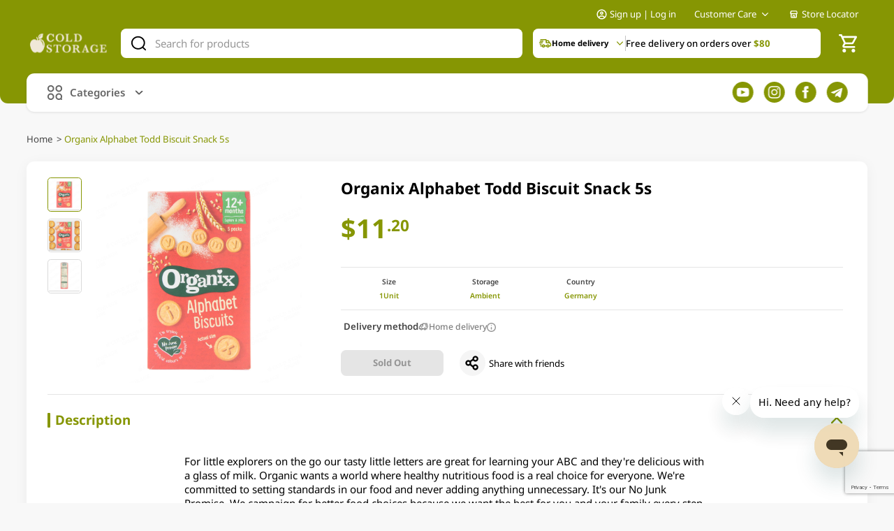

--- FILE ---
content_type: text/html; charset=utf-8
request_url: https://www.google.com/recaptcha/api2/anchor?ar=1&k=6Lc2BMMqAAAAAHCb0v1sJNO5lesaGtjruz7d1r1X&co=aHR0cHM6Ly9jb2xkc3RvcmFnZS5jb20uc2c6NDQz&hl=en&v=PoyoqOPhxBO7pBk68S4YbpHZ&size=invisible&anchor-ms=20000&execute-ms=30000&cb=y7aa1fmdsgdu
body_size: 48766
content:
<!DOCTYPE HTML><html dir="ltr" lang="en"><head><meta http-equiv="Content-Type" content="text/html; charset=UTF-8">
<meta http-equiv="X-UA-Compatible" content="IE=edge">
<title>reCAPTCHA</title>
<style type="text/css">
/* cyrillic-ext */
@font-face {
  font-family: 'Roboto';
  font-style: normal;
  font-weight: 400;
  font-stretch: 100%;
  src: url(//fonts.gstatic.com/s/roboto/v48/KFO7CnqEu92Fr1ME7kSn66aGLdTylUAMa3GUBHMdazTgWw.woff2) format('woff2');
  unicode-range: U+0460-052F, U+1C80-1C8A, U+20B4, U+2DE0-2DFF, U+A640-A69F, U+FE2E-FE2F;
}
/* cyrillic */
@font-face {
  font-family: 'Roboto';
  font-style: normal;
  font-weight: 400;
  font-stretch: 100%;
  src: url(//fonts.gstatic.com/s/roboto/v48/KFO7CnqEu92Fr1ME7kSn66aGLdTylUAMa3iUBHMdazTgWw.woff2) format('woff2');
  unicode-range: U+0301, U+0400-045F, U+0490-0491, U+04B0-04B1, U+2116;
}
/* greek-ext */
@font-face {
  font-family: 'Roboto';
  font-style: normal;
  font-weight: 400;
  font-stretch: 100%;
  src: url(//fonts.gstatic.com/s/roboto/v48/KFO7CnqEu92Fr1ME7kSn66aGLdTylUAMa3CUBHMdazTgWw.woff2) format('woff2');
  unicode-range: U+1F00-1FFF;
}
/* greek */
@font-face {
  font-family: 'Roboto';
  font-style: normal;
  font-weight: 400;
  font-stretch: 100%;
  src: url(//fonts.gstatic.com/s/roboto/v48/KFO7CnqEu92Fr1ME7kSn66aGLdTylUAMa3-UBHMdazTgWw.woff2) format('woff2');
  unicode-range: U+0370-0377, U+037A-037F, U+0384-038A, U+038C, U+038E-03A1, U+03A3-03FF;
}
/* math */
@font-face {
  font-family: 'Roboto';
  font-style: normal;
  font-weight: 400;
  font-stretch: 100%;
  src: url(//fonts.gstatic.com/s/roboto/v48/KFO7CnqEu92Fr1ME7kSn66aGLdTylUAMawCUBHMdazTgWw.woff2) format('woff2');
  unicode-range: U+0302-0303, U+0305, U+0307-0308, U+0310, U+0312, U+0315, U+031A, U+0326-0327, U+032C, U+032F-0330, U+0332-0333, U+0338, U+033A, U+0346, U+034D, U+0391-03A1, U+03A3-03A9, U+03B1-03C9, U+03D1, U+03D5-03D6, U+03F0-03F1, U+03F4-03F5, U+2016-2017, U+2034-2038, U+203C, U+2040, U+2043, U+2047, U+2050, U+2057, U+205F, U+2070-2071, U+2074-208E, U+2090-209C, U+20D0-20DC, U+20E1, U+20E5-20EF, U+2100-2112, U+2114-2115, U+2117-2121, U+2123-214F, U+2190, U+2192, U+2194-21AE, U+21B0-21E5, U+21F1-21F2, U+21F4-2211, U+2213-2214, U+2216-22FF, U+2308-230B, U+2310, U+2319, U+231C-2321, U+2336-237A, U+237C, U+2395, U+239B-23B7, U+23D0, U+23DC-23E1, U+2474-2475, U+25AF, U+25B3, U+25B7, U+25BD, U+25C1, U+25CA, U+25CC, U+25FB, U+266D-266F, U+27C0-27FF, U+2900-2AFF, U+2B0E-2B11, U+2B30-2B4C, U+2BFE, U+3030, U+FF5B, U+FF5D, U+1D400-1D7FF, U+1EE00-1EEFF;
}
/* symbols */
@font-face {
  font-family: 'Roboto';
  font-style: normal;
  font-weight: 400;
  font-stretch: 100%;
  src: url(//fonts.gstatic.com/s/roboto/v48/KFO7CnqEu92Fr1ME7kSn66aGLdTylUAMaxKUBHMdazTgWw.woff2) format('woff2');
  unicode-range: U+0001-000C, U+000E-001F, U+007F-009F, U+20DD-20E0, U+20E2-20E4, U+2150-218F, U+2190, U+2192, U+2194-2199, U+21AF, U+21E6-21F0, U+21F3, U+2218-2219, U+2299, U+22C4-22C6, U+2300-243F, U+2440-244A, U+2460-24FF, U+25A0-27BF, U+2800-28FF, U+2921-2922, U+2981, U+29BF, U+29EB, U+2B00-2BFF, U+4DC0-4DFF, U+FFF9-FFFB, U+10140-1018E, U+10190-1019C, U+101A0, U+101D0-101FD, U+102E0-102FB, U+10E60-10E7E, U+1D2C0-1D2D3, U+1D2E0-1D37F, U+1F000-1F0FF, U+1F100-1F1AD, U+1F1E6-1F1FF, U+1F30D-1F30F, U+1F315, U+1F31C, U+1F31E, U+1F320-1F32C, U+1F336, U+1F378, U+1F37D, U+1F382, U+1F393-1F39F, U+1F3A7-1F3A8, U+1F3AC-1F3AF, U+1F3C2, U+1F3C4-1F3C6, U+1F3CA-1F3CE, U+1F3D4-1F3E0, U+1F3ED, U+1F3F1-1F3F3, U+1F3F5-1F3F7, U+1F408, U+1F415, U+1F41F, U+1F426, U+1F43F, U+1F441-1F442, U+1F444, U+1F446-1F449, U+1F44C-1F44E, U+1F453, U+1F46A, U+1F47D, U+1F4A3, U+1F4B0, U+1F4B3, U+1F4B9, U+1F4BB, U+1F4BF, U+1F4C8-1F4CB, U+1F4D6, U+1F4DA, U+1F4DF, U+1F4E3-1F4E6, U+1F4EA-1F4ED, U+1F4F7, U+1F4F9-1F4FB, U+1F4FD-1F4FE, U+1F503, U+1F507-1F50B, U+1F50D, U+1F512-1F513, U+1F53E-1F54A, U+1F54F-1F5FA, U+1F610, U+1F650-1F67F, U+1F687, U+1F68D, U+1F691, U+1F694, U+1F698, U+1F6AD, U+1F6B2, U+1F6B9-1F6BA, U+1F6BC, U+1F6C6-1F6CF, U+1F6D3-1F6D7, U+1F6E0-1F6EA, U+1F6F0-1F6F3, U+1F6F7-1F6FC, U+1F700-1F7FF, U+1F800-1F80B, U+1F810-1F847, U+1F850-1F859, U+1F860-1F887, U+1F890-1F8AD, U+1F8B0-1F8BB, U+1F8C0-1F8C1, U+1F900-1F90B, U+1F93B, U+1F946, U+1F984, U+1F996, U+1F9E9, U+1FA00-1FA6F, U+1FA70-1FA7C, U+1FA80-1FA89, U+1FA8F-1FAC6, U+1FACE-1FADC, U+1FADF-1FAE9, U+1FAF0-1FAF8, U+1FB00-1FBFF;
}
/* vietnamese */
@font-face {
  font-family: 'Roboto';
  font-style: normal;
  font-weight: 400;
  font-stretch: 100%;
  src: url(//fonts.gstatic.com/s/roboto/v48/KFO7CnqEu92Fr1ME7kSn66aGLdTylUAMa3OUBHMdazTgWw.woff2) format('woff2');
  unicode-range: U+0102-0103, U+0110-0111, U+0128-0129, U+0168-0169, U+01A0-01A1, U+01AF-01B0, U+0300-0301, U+0303-0304, U+0308-0309, U+0323, U+0329, U+1EA0-1EF9, U+20AB;
}
/* latin-ext */
@font-face {
  font-family: 'Roboto';
  font-style: normal;
  font-weight: 400;
  font-stretch: 100%;
  src: url(//fonts.gstatic.com/s/roboto/v48/KFO7CnqEu92Fr1ME7kSn66aGLdTylUAMa3KUBHMdazTgWw.woff2) format('woff2');
  unicode-range: U+0100-02BA, U+02BD-02C5, U+02C7-02CC, U+02CE-02D7, U+02DD-02FF, U+0304, U+0308, U+0329, U+1D00-1DBF, U+1E00-1E9F, U+1EF2-1EFF, U+2020, U+20A0-20AB, U+20AD-20C0, U+2113, U+2C60-2C7F, U+A720-A7FF;
}
/* latin */
@font-face {
  font-family: 'Roboto';
  font-style: normal;
  font-weight: 400;
  font-stretch: 100%;
  src: url(//fonts.gstatic.com/s/roboto/v48/KFO7CnqEu92Fr1ME7kSn66aGLdTylUAMa3yUBHMdazQ.woff2) format('woff2');
  unicode-range: U+0000-00FF, U+0131, U+0152-0153, U+02BB-02BC, U+02C6, U+02DA, U+02DC, U+0304, U+0308, U+0329, U+2000-206F, U+20AC, U+2122, U+2191, U+2193, U+2212, U+2215, U+FEFF, U+FFFD;
}
/* cyrillic-ext */
@font-face {
  font-family: 'Roboto';
  font-style: normal;
  font-weight: 500;
  font-stretch: 100%;
  src: url(//fonts.gstatic.com/s/roboto/v48/KFO7CnqEu92Fr1ME7kSn66aGLdTylUAMa3GUBHMdazTgWw.woff2) format('woff2');
  unicode-range: U+0460-052F, U+1C80-1C8A, U+20B4, U+2DE0-2DFF, U+A640-A69F, U+FE2E-FE2F;
}
/* cyrillic */
@font-face {
  font-family: 'Roboto';
  font-style: normal;
  font-weight: 500;
  font-stretch: 100%;
  src: url(//fonts.gstatic.com/s/roboto/v48/KFO7CnqEu92Fr1ME7kSn66aGLdTylUAMa3iUBHMdazTgWw.woff2) format('woff2');
  unicode-range: U+0301, U+0400-045F, U+0490-0491, U+04B0-04B1, U+2116;
}
/* greek-ext */
@font-face {
  font-family: 'Roboto';
  font-style: normal;
  font-weight: 500;
  font-stretch: 100%;
  src: url(//fonts.gstatic.com/s/roboto/v48/KFO7CnqEu92Fr1ME7kSn66aGLdTylUAMa3CUBHMdazTgWw.woff2) format('woff2');
  unicode-range: U+1F00-1FFF;
}
/* greek */
@font-face {
  font-family: 'Roboto';
  font-style: normal;
  font-weight: 500;
  font-stretch: 100%;
  src: url(//fonts.gstatic.com/s/roboto/v48/KFO7CnqEu92Fr1ME7kSn66aGLdTylUAMa3-UBHMdazTgWw.woff2) format('woff2');
  unicode-range: U+0370-0377, U+037A-037F, U+0384-038A, U+038C, U+038E-03A1, U+03A3-03FF;
}
/* math */
@font-face {
  font-family: 'Roboto';
  font-style: normal;
  font-weight: 500;
  font-stretch: 100%;
  src: url(//fonts.gstatic.com/s/roboto/v48/KFO7CnqEu92Fr1ME7kSn66aGLdTylUAMawCUBHMdazTgWw.woff2) format('woff2');
  unicode-range: U+0302-0303, U+0305, U+0307-0308, U+0310, U+0312, U+0315, U+031A, U+0326-0327, U+032C, U+032F-0330, U+0332-0333, U+0338, U+033A, U+0346, U+034D, U+0391-03A1, U+03A3-03A9, U+03B1-03C9, U+03D1, U+03D5-03D6, U+03F0-03F1, U+03F4-03F5, U+2016-2017, U+2034-2038, U+203C, U+2040, U+2043, U+2047, U+2050, U+2057, U+205F, U+2070-2071, U+2074-208E, U+2090-209C, U+20D0-20DC, U+20E1, U+20E5-20EF, U+2100-2112, U+2114-2115, U+2117-2121, U+2123-214F, U+2190, U+2192, U+2194-21AE, U+21B0-21E5, U+21F1-21F2, U+21F4-2211, U+2213-2214, U+2216-22FF, U+2308-230B, U+2310, U+2319, U+231C-2321, U+2336-237A, U+237C, U+2395, U+239B-23B7, U+23D0, U+23DC-23E1, U+2474-2475, U+25AF, U+25B3, U+25B7, U+25BD, U+25C1, U+25CA, U+25CC, U+25FB, U+266D-266F, U+27C0-27FF, U+2900-2AFF, U+2B0E-2B11, U+2B30-2B4C, U+2BFE, U+3030, U+FF5B, U+FF5D, U+1D400-1D7FF, U+1EE00-1EEFF;
}
/* symbols */
@font-face {
  font-family: 'Roboto';
  font-style: normal;
  font-weight: 500;
  font-stretch: 100%;
  src: url(//fonts.gstatic.com/s/roboto/v48/KFO7CnqEu92Fr1ME7kSn66aGLdTylUAMaxKUBHMdazTgWw.woff2) format('woff2');
  unicode-range: U+0001-000C, U+000E-001F, U+007F-009F, U+20DD-20E0, U+20E2-20E4, U+2150-218F, U+2190, U+2192, U+2194-2199, U+21AF, U+21E6-21F0, U+21F3, U+2218-2219, U+2299, U+22C4-22C6, U+2300-243F, U+2440-244A, U+2460-24FF, U+25A0-27BF, U+2800-28FF, U+2921-2922, U+2981, U+29BF, U+29EB, U+2B00-2BFF, U+4DC0-4DFF, U+FFF9-FFFB, U+10140-1018E, U+10190-1019C, U+101A0, U+101D0-101FD, U+102E0-102FB, U+10E60-10E7E, U+1D2C0-1D2D3, U+1D2E0-1D37F, U+1F000-1F0FF, U+1F100-1F1AD, U+1F1E6-1F1FF, U+1F30D-1F30F, U+1F315, U+1F31C, U+1F31E, U+1F320-1F32C, U+1F336, U+1F378, U+1F37D, U+1F382, U+1F393-1F39F, U+1F3A7-1F3A8, U+1F3AC-1F3AF, U+1F3C2, U+1F3C4-1F3C6, U+1F3CA-1F3CE, U+1F3D4-1F3E0, U+1F3ED, U+1F3F1-1F3F3, U+1F3F5-1F3F7, U+1F408, U+1F415, U+1F41F, U+1F426, U+1F43F, U+1F441-1F442, U+1F444, U+1F446-1F449, U+1F44C-1F44E, U+1F453, U+1F46A, U+1F47D, U+1F4A3, U+1F4B0, U+1F4B3, U+1F4B9, U+1F4BB, U+1F4BF, U+1F4C8-1F4CB, U+1F4D6, U+1F4DA, U+1F4DF, U+1F4E3-1F4E6, U+1F4EA-1F4ED, U+1F4F7, U+1F4F9-1F4FB, U+1F4FD-1F4FE, U+1F503, U+1F507-1F50B, U+1F50D, U+1F512-1F513, U+1F53E-1F54A, U+1F54F-1F5FA, U+1F610, U+1F650-1F67F, U+1F687, U+1F68D, U+1F691, U+1F694, U+1F698, U+1F6AD, U+1F6B2, U+1F6B9-1F6BA, U+1F6BC, U+1F6C6-1F6CF, U+1F6D3-1F6D7, U+1F6E0-1F6EA, U+1F6F0-1F6F3, U+1F6F7-1F6FC, U+1F700-1F7FF, U+1F800-1F80B, U+1F810-1F847, U+1F850-1F859, U+1F860-1F887, U+1F890-1F8AD, U+1F8B0-1F8BB, U+1F8C0-1F8C1, U+1F900-1F90B, U+1F93B, U+1F946, U+1F984, U+1F996, U+1F9E9, U+1FA00-1FA6F, U+1FA70-1FA7C, U+1FA80-1FA89, U+1FA8F-1FAC6, U+1FACE-1FADC, U+1FADF-1FAE9, U+1FAF0-1FAF8, U+1FB00-1FBFF;
}
/* vietnamese */
@font-face {
  font-family: 'Roboto';
  font-style: normal;
  font-weight: 500;
  font-stretch: 100%;
  src: url(//fonts.gstatic.com/s/roboto/v48/KFO7CnqEu92Fr1ME7kSn66aGLdTylUAMa3OUBHMdazTgWw.woff2) format('woff2');
  unicode-range: U+0102-0103, U+0110-0111, U+0128-0129, U+0168-0169, U+01A0-01A1, U+01AF-01B0, U+0300-0301, U+0303-0304, U+0308-0309, U+0323, U+0329, U+1EA0-1EF9, U+20AB;
}
/* latin-ext */
@font-face {
  font-family: 'Roboto';
  font-style: normal;
  font-weight: 500;
  font-stretch: 100%;
  src: url(//fonts.gstatic.com/s/roboto/v48/KFO7CnqEu92Fr1ME7kSn66aGLdTylUAMa3KUBHMdazTgWw.woff2) format('woff2');
  unicode-range: U+0100-02BA, U+02BD-02C5, U+02C7-02CC, U+02CE-02D7, U+02DD-02FF, U+0304, U+0308, U+0329, U+1D00-1DBF, U+1E00-1E9F, U+1EF2-1EFF, U+2020, U+20A0-20AB, U+20AD-20C0, U+2113, U+2C60-2C7F, U+A720-A7FF;
}
/* latin */
@font-face {
  font-family: 'Roboto';
  font-style: normal;
  font-weight: 500;
  font-stretch: 100%;
  src: url(//fonts.gstatic.com/s/roboto/v48/KFO7CnqEu92Fr1ME7kSn66aGLdTylUAMa3yUBHMdazQ.woff2) format('woff2');
  unicode-range: U+0000-00FF, U+0131, U+0152-0153, U+02BB-02BC, U+02C6, U+02DA, U+02DC, U+0304, U+0308, U+0329, U+2000-206F, U+20AC, U+2122, U+2191, U+2193, U+2212, U+2215, U+FEFF, U+FFFD;
}
/* cyrillic-ext */
@font-face {
  font-family: 'Roboto';
  font-style: normal;
  font-weight: 900;
  font-stretch: 100%;
  src: url(//fonts.gstatic.com/s/roboto/v48/KFO7CnqEu92Fr1ME7kSn66aGLdTylUAMa3GUBHMdazTgWw.woff2) format('woff2');
  unicode-range: U+0460-052F, U+1C80-1C8A, U+20B4, U+2DE0-2DFF, U+A640-A69F, U+FE2E-FE2F;
}
/* cyrillic */
@font-face {
  font-family: 'Roboto';
  font-style: normal;
  font-weight: 900;
  font-stretch: 100%;
  src: url(//fonts.gstatic.com/s/roboto/v48/KFO7CnqEu92Fr1ME7kSn66aGLdTylUAMa3iUBHMdazTgWw.woff2) format('woff2');
  unicode-range: U+0301, U+0400-045F, U+0490-0491, U+04B0-04B1, U+2116;
}
/* greek-ext */
@font-face {
  font-family: 'Roboto';
  font-style: normal;
  font-weight: 900;
  font-stretch: 100%;
  src: url(//fonts.gstatic.com/s/roboto/v48/KFO7CnqEu92Fr1ME7kSn66aGLdTylUAMa3CUBHMdazTgWw.woff2) format('woff2');
  unicode-range: U+1F00-1FFF;
}
/* greek */
@font-face {
  font-family: 'Roboto';
  font-style: normal;
  font-weight: 900;
  font-stretch: 100%;
  src: url(//fonts.gstatic.com/s/roboto/v48/KFO7CnqEu92Fr1ME7kSn66aGLdTylUAMa3-UBHMdazTgWw.woff2) format('woff2');
  unicode-range: U+0370-0377, U+037A-037F, U+0384-038A, U+038C, U+038E-03A1, U+03A3-03FF;
}
/* math */
@font-face {
  font-family: 'Roboto';
  font-style: normal;
  font-weight: 900;
  font-stretch: 100%;
  src: url(//fonts.gstatic.com/s/roboto/v48/KFO7CnqEu92Fr1ME7kSn66aGLdTylUAMawCUBHMdazTgWw.woff2) format('woff2');
  unicode-range: U+0302-0303, U+0305, U+0307-0308, U+0310, U+0312, U+0315, U+031A, U+0326-0327, U+032C, U+032F-0330, U+0332-0333, U+0338, U+033A, U+0346, U+034D, U+0391-03A1, U+03A3-03A9, U+03B1-03C9, U+03D1, U+03D5-03D6, U+03F0-03F1, U+03F4-03F5, U+2016-2017, U+2034-2038, U+203C, U+2040, U+2043, U+2047, U+2050, U+2057, U+205F, U+2070-2071, U+2074-208E, U+2090-209C, U+20D0-20DC, U+20E1, U+20E5-20EF, U+2100-2112, U+2114-2115, U+2117-2121, U+2123-214F, U+2190, U+2192, U+2194-21AE, U+21B0-21E5, U+21F1-21F2, U+21F4-2211, U+2213-2214, U+2216-22FF, U+2308-230B, U+2310, U+2319, U+231C-2321, U+2336-237A, U+237C, U+2395, U+239B-23B7, U+23D0, U+23DC-23E1, U+2474-2475, U+25AF, U+25B3, U+25B7, U+25BD, U+25C1, U+25CA, U+25CC, U+25FB, U+266D-266F, U+27C0-27FF, U+2900-2AFF, U+2B0E-2B11, U+2B30-2B4C, U+2BFE, U+3030, U+FF5B, U+FF5D, U+1D400-1D7FF, U+1EE00-1EEFF;
}
/* symbols */
@font-face {
  font-family: 'Roboto';
  font-style: normal;
  font-weight: 900;
  font-stretch: 100%;
  src: url(//fonts.gstatic.com/s/roboto/v48/KFO7CnqEu92Fr1ME7kSn66aGLdTylUAMaxKUBHMdazTgWw.woff2) format('woff2');
  unicode-range: U+0001-000C, U+000E-001F, U+007F-009F, U+20DD-20E0, U+20E2-20E4, U+2150-218F, U+2190, U+2192, U+2194-2199, U+21AF, U+21E6-21F0, U+21F3, U+2218-2219, U+2299, U+22C4-22C6, U+2300-243F, U+2440-244A, U+2460-24FF, U+25A0-27BF, U+2800-28FF, U+2921-2922, U+2981, U+29BF, U+29EB, U+2B00-2BFF, U+4DC0-4DFF, U+FFF9-FFFB, U+10140-1018E, U+10190-1019C, U+101A0, U+101D0-101FD, U+102E0-102FB, U+10E60-10E7E, U+1D2C0-1D2D3, U+1D2E0-1D37F, U+1F000-1F0FF, U+1F100-1F1AD, U+1F1E6-1F1FF, U+1F30D-1F30F, U+1F315, U+1F31C, U+1F31E, U+1F320-1F32C, U+1F336, U+1F378, U+1F37D, U+1F382, U+1F393-1F39F, U+1F3A7-1F3A8, U+1F3AC-1F3AF, U+1F3C2, U+1F3C4-1F3C6, U+1F3CA-1F3CE, U+1F3D4-1F3E0, U+1F3ED, U+1F3F1-1F3F3, U+1F3F5-1F3F7, U+1F408, U+1F415, U+1F41F, U+1F426, U+1F43F, U+1F441-1F442, U+1F444, U+1F446-1F449, U+1F44C-1F44E, U+1F453, U+1F46A, U+1F47D, U+1F4A3, U+1F4B0, U+1F4B3, U+1F4B9, U+1F4BB, U+1F4BF, U+1F4C8-1F4CB, U+1F4D6, U+1F4DA, U+1F4DF, U+1F4E3-1F4E6, U+1F4EA-1F4ED, U+1F4F7, U+1F4F9-1F4FB, U+1F4FD-1F4FE, U+1F503, U+1F507-1F50B, U+1F50D, U+1F512-1F513, U+1F53E-1F54A, U+1F54F-1F5FA, U+1F610, U+1F650-1F67F, U+1F687, U+1F68D, U+1F691, U+1F694, U+1F698, U+1F6AD, U+1F6B2, U+1F6B9-1F6BA, U+1F6BC, U+1F6C6-1F6CF, U+1F6D3-1F6D7, U+1F6E0-1F6EA, U+1F6F0-1F6F3, U+1F6F7-1F6FC, U+1F700-1F7FF, U+1F800-1F80B, U+1F810-1F847, U+1F850-1F859, U+1F860-1F887, U+1F890-1F8AD, U+1F8B0-1F8BB, U+1F8C0-1F8C1, U+1F900-1F90B, U+1F93B, U+1F946, U+1F984, U+1F996, U+1F9E9, U+1FA00-1FA6F, U+1FA70-1FA7C, U+1FA80-1FA89, U+1FA8F-1FAC6, U+1FACE-1FADC, U+1FADF-1FAE9, U+1FAF0-1FAF8, U+1FB00-1FBFF;
}
/* vietnamese */
@font-face {
  font-family: 'Roboto';
  font-style: normal;
  font-weight: 900;
  font-stretch: 100%;
  src: url(//fonts.gstatic.com/s/roboto/v48/KFO7CnqEu92Fr1ME7kSn66aGLdTylUAMa3OUBHMdazTgWw.woff2) format('woff2');
  unicode-range: U+0102-0103, U+0110-0111, U+0128-0129, U+0168-0169, U+01A0-01A1, U+01AF-01B0, U+0300-0301, U+0303-0304, U+0308-0309, U+0323, U+0329, U+1EA0-1EF9, U+20AB;
}
/* latin-ext */
@font-face {
  font-family: 'Roboto';
  font-style: normal;
  font-weight: 900;
  font-stretch: 100%;
  src: url(//fonts.gstatic.com/s/roboto/v48/KFO7CnqEu92Fr1ME7kSn66aGLdTylUAMa3KUBHMdazTgWw.woff2) format('woff2');
  unicode-range: U+0100-02BA, U+02BD-02C5, U+02C7-02CC, U+02CE-02D7, U+02DD-02FF, U+0304, U+0308, U+0329, U+1D00-1DBF, U+1E00-1E9F, U+1EF2-1EFF, U+2020, U+20A0-20AB, U+20AD-20C0, U+2113, U+2C60-2C7F, U+A720-A7FF;
}
/* latin */
@font-face {
  font-family: 'Roboto';
  font-style: normal;
  font-weight: 900;
  font-stretch: 100%;
  src: url(//fonts.gstatic.com/s/roboto/v48/KFO7CnqEu92Fr1ME7kSn66aGLdTylUAMa3yUBHMdazQ.woff2) format('woff2');
  unicode-range: U+0000-00FF, U+0131, U+0152-0153, U+02BB-02BC, U+02C6, U+02DA, U+02DC, U+0304, U+0308, U+0329, U+2000-206F, U+20AC, U+2122, U+2191, U+2193, U+2212, U+2215, U+FEFF, U+FFFD;
}

</style>
<link rel="stylesheet" type="text/css" href="https://www.gstatic.com/recaptcha/releases/PoyoqOPhxBO7pBk68S4YbpHZ/styles__ltr.css">
<script nonce="zJ5mqkDg_u2V-MZgnuA-_A" type="text/javascript">window['__recaptcha_api'] = 'https://www.google.com/recaptcha/api2/';</script>
<script type="text/javascript" src="https://www.gstatic.com/recaptcha/releases/PoyoqOPhxBO7pBk68S4YbpHZ/recaptcha__en.js" nonce="zJ5mqkDg_u2V-MZgnuA-_A">
      
    </script></head>
<body><div id="rc-anchor-alert" class="rc-anchor-alert"></div>
<input type="hidden" id="recaptcha-token" value="[base64]">
<script type="text/javascript" nonce="zJ5mqkDg_u2V-MZgnuA-_A">
      recaptcha.anchor.Main.init("[\x22ainput\x22,[\x22bgdata\x22,\x22\x22,\[base64]/[base64]/[base64]/[base64]/[base64]/UltsKytdPUU6KEU8MjA0OD9SW2wrK109RT4+NnwxOTI6KChFJjY0NTEyKT09NTUyOTYmJk0rMTxjLmxlbmd0aCYmKGMuY2hhckNvZGVBdChNKzEpJjY0NTEyKT09NTYzMjA/[base64]/[base64]/[base64]/[base64]/[base64]/[base64]/[base64]\x22,\[base64]\\u003d\x22,\x22w43Cky5PwoHDqSfCmMKnasKQw5vClwtcw45HHMOYw4VzOVXCqUZ9c8OGwp/DtsOMw5zCjRJqwqg2NTXDqTLCtHTDlsOAYhs9w57DgsOkw6/DncKhwovCgcOOKwzCrMKow6XDqnYDwoHClXHDqsOGZcKXwoPCnMK0dz3Di13CqcKPNMKowqzChk5mw7LCmMOSw717C8KjAU/CucKAcVNTw6rCihZNfcOUwpFSWsKqw7ZnwpcJw4Yhwpo5esKDw5/CnMKfwrjDjMK7IH3DlHjDnXLCtQtBwpTCgzcqb8Kaw4VqUsKeAy8HOCBCLcOWwpbDisKCw5DCq8KgbsOxC20AC8KYaEgpwovDjsO2w4PCjsO3w40Xw65PDsOfwqPDngjDiHkAw4VUw5lBwobCqVsOMWB1wo5Uw5TCtcKUVHI4eMOCw4MkFFdzwrFxw6okF1kcwr7Cul/DkUgOR8KuewnCusOxHk5yDUfDt8OawpvCgxQEYMOkw6TCpwxAFVnDrRjDlX8YwpF3IsKXw63Cm8KbDyEWw4LCjxzCkBNZwpE/w5LCiEwObiAmwqLCkMK6KsKcAh/CnUrDnsKawozDqG5/WcKgZUPDjBrCucOUwrZ+SBfCs8KHYxYWHwTDucOqwpxnw7XDiMO9w6TCuMOxwr3CqhbCsVk9OUNVw77CmMOvFT3DosO6wpVtwqXDhMObwoDCs8O8w6jCs8OawqvCu8KBJcOoc8K7wqrCu2d0w4/CmDU+QsOTFg0fKcOkw49YwoRUw4fDg8OjLUpIwosyZsOfwohCw7TCkGnCnXLCiXkgwonCuEFpw4loJVfCvXfDkcOjMcOmay4hQMKBe8O/AF3Dth/CnMKJZhrDucOVwrjCrQMZQMOuSMOXw7AjW8OUw6/CpDEhw57ClsO5FCPDvR/CucKTw4XDqBDDlkUcbcKKOAfDjWDCusOww6EabcK9RwU2Y8K1w7PClwjDqcKCCMOWw4PDrcKPwqANQj/Ci3jDoS4Xw4pFwr7Dg8Kww73CtcKVw6zDuAh7aMKqd2gAcErDmmo4wpXDg3/[base64]/CmFg/w4nDtcO/wprCqMKCw4LDkMKewqU7wqHDlgoiwqwICRZpfcK/w4XDqxjCmAjCnj9/w6DCvcOBEUjCgh57e2nCnFHCt2gqwplgw73DqcKVw43DkHnDhMKOw4nCtMOuw5dvN8OiDcOcOiN+DGwaScKHw5tgwpBFwr4Sw6wLw4V5w7wMw5nDjsOSCQARwrREWCvDh8KxGMKKw5rCn8KfG8OOPR/DrgfCkcK0YwzCtsKrwrnDrcOGScOzcsObGMKeYzTDv8KGeksFwrJ6a8OVw6k0wrLDh8K9Aj5jwo4TbMKHOcKYPzbDs17DlMK1esOWdcOJeMKrYFp8w4wGwosdw5JZLcOtwqnCnE3DtMO4w7HCtMOlw5PCu8KMw4/ChsKgw4/DujhHa190XsKbwpYxS1TCnxnCpArDh8KpJ8KQw5UUS8KxIMKoe8KrRHlDOsOQKX9SLTXDg3rDpXhdG8OXw5zDgMOuw4Q7OUnDo18XwoXDnD3Ct3hIw77DnMKOTxXDq3XCgsOEeXPDmnnCmMOUM8O2WMKsw47Dm8K2wq0bw4/CtcOdLyzCnS/Cg0fCkBBNw7/DrHc9eEQ/VsOkT8KPw7fDhMKPJ8OGwrQ2CsKuwpTDgMKxw4LCgsKIwq/CmAnCtArCmmJJBX/Dsh/CoQjCjMOVFsKPIBMFA1zCssOuH0vDsMOuw5PDmsOREjwYw6LClg3DjcKUw4lRw6wCPsOAEcKSVsKYB3LDpE3CtMOfO0Npw6sowrVzwrDDqnkSTHAZM8Obw7QaTw/CmMKYccOlRMKzwo4cw53DkGnDmRrClxzCg8KTHcKHWkRPIm90P8KkS8KjOcOzZHIXw4nDtXfDr8O5AcK7wpvCu8Kww6luEsO/woXDonnDt8KqwonCtVZswr9ywqvCuMKvw7LDiXjDq097wqzCp8KbwoEnwoPDr24Iw7rDjS9BfMOjb8K0w41vwqpgw4jCqcKJLilywq8Mw7PCjT3DvH/DlhLDhUwOwpp6dMKZAlHDmj5BS2AhGsKTwpjCnklww7zDocO/w7fDlVtYI1w0w7nDjFXDnlo6NQVBYMK8wocBf8Ohw6vDlBkqJsOLwqnCj8Oyd8KVKcOJwodIQ8OyG1IWDMOzw53CqcK6wqt5w7URWXrCsynCvMKGw6jDkMKiHQ9TIn8jGFrDsFrCjD/Di1BawovCkGjCuyjCu8Kfw5cGwpQua3hlHMORw7XDrztQwovDsjJIw6nCpk0AwoZUw6VWwqoGwp7CiMKcK8K/wokHO15cwpDDsVrDusKZdlh5w5bCkjQxNcKRBAwaIjhsHMO1wpDDj8Kmc8KiwpvDqyLDqSnCiBMHw5DCmgnDhTTDh8OeUkkNwpPDiSLDkRrCsMKkZyIXU8KRw4p7BjnDsMKKw7zCq8KaVcOrwrYJTCgWdgHCigjCt8OiPMKxf07Co0RvXsK/[base64]/[base64]/[base64]/[base64]/X8O6AEjDqcKnd0HCrsOswqBQS8KDFcKUVsKoG8K7wqVqwqXCvDYlwqYbw7XDmTUawqLCvn08wqfDoidPCcOOwpZpw7/Dl13DhkEQw6XCuMOHw7PCvcKkw4lDPVFcXV/CghpQW8KVO2TDoMK3cTBQS8OVwqIVC3ZjRMOcwpHCrEXCp8OJFcOFLcOaYsKZw4BKOgI4U3kGSjw0wqzDi0EFNA9qw6Rgw64Tw67DhR1uE2dwKjjCvMKvw74FdjQ/b8KRwpDDk2HDhMOECzXDvQRYC2VgwqjCpxYQwq46T2XCjcOVwr/ClDzCrgfDqS8jw6DDvsKqw5QZw5ZZeWzCicK1w6/[base64]/wrTCqVvDglfDjh4UTj8AeSAKTcKswppCwpNUB2kQw5zCiT5bw5fCvT9BwrYtGlDClXADw4/CicKHw7cfGWHCiTjDtMOYS8O0wqjDjjliNcKwwrHCscKYcmx4wovCpsOdEMKXwpjDizrDlVg7VMKWwobDkcOtdsKhwpxUwoQzCG7Dt8KcPxs/Jx7ClwfDpsKsw5bCm8OJw7jCsMOzQMK/w7bCpTjDgVPDjU4gw7fDqcO8WcOmU8KcER4awpsSw7d4KTXCnzJqw6LDl3XDhlArwrrCnAfCukFSw7rCv2Aiw5NMwqzDjC3Drzwhw4rDhTgyLS1Wd1PClTdhG8K5SR/DusOzXcOvwp1/TsKXwqHCpsOlw4DChz7Cq3ACHDIHKm86w5DDoDoZcwzCv1VJwq3ClsOnw7JBO8Oawr3DpWsEBsKVPj3CjXrCnUtpwprClMO+FjJbwoPDoy/Co8OrEcK6w7Y6wp8Vw7YTccO+QMKAw6rDssOLMS15w4zDisKGw7kTRsO7w6bCnxvCu8OWw6IZw7rDpsKNwqXCtMKiw4PDu8Orw4pTw7LDtsOZbUEgRcOlwr/DmsO8w78zFAMUwrR+T2PCvjHDpMOJw7TCtsKsVsKFVw3Dmil3wpo6w4ldwoTCkR/[base64]/ChcKEwqvCksKOwosyfQ3DsmMVw5bDtcKmXQY1w55XwqwEw6HCpcKIw7bDkcO/Yi4Uwo8xwqtEYALCocO/[base64]/[base64]/P0cmw4PCqsKIKEHCnUnDosKLc1oCUBo6Hg3CoMOjPcKBw7dYDMKlw6pDF1vClhDConzCo3/CvcKodDDDv8OgH8OYwrwGXcKgfTbCjMORaxEfW8O/IghfwpBbYcKffy3DucOSwrDClDtaXcOVcxI6wqw7wq3CkMO+KMKmRsOJw4RxwpPDqMK5w5jDplk9LcOqw6Bqwp3DtnkIw47DjTDClsKWwoUnwp3DuVTDgSNJwoUoTsK2wq3CvEHDjsO5wq/Cs8OxwqhOG8OEw5QPFcOjDcKhQMKhw77DviRcwrIKakZ2Em4gEirDs8K9cgDDvMO7esK0w6bCqjTDr8KeSD8nDcOmYjc5bsOaYxfDlFweI8KwwonCkMK2M1DDiUTDtsOCwpzCqcO4ecKgw6rChQXCoMKDw4xhw5sADw3DnSECw6AnwpVBelldwrvCjcKyN8OvfG/Dt3EHwq7Dq8Okw7zDrERHw7TDjsOZX8KULi1ddUfDr1IkWMKDwpLDlWU0CGZ/ZgPCjlHDuTkNwrY2LVjCoBbCoWJXGMOCw6PCuUHDn8OHZ14Ew6t5UUpow4nDk8Oowr4twrEHwqJfwoHDsxELLFPCghZ7b8KPOsOjwr/DumLDgxjCuXQ5AMO1woYoCGDCp8KFw4TDmg3CqcOAwpTDj31rXS3DnC/Dt8KPwpd6w43Dq1dIwrTDuGUbw53DiWQhNcOea8O4P8Ocwrxlw6zDosO/[base64]/[base64]/Cl8Orw6XDkcKQNsK8w47CrVwbw7stciMfw6wLYcO0TGVgw5cVw77Ckm0FwqfCpcKsR3IoZw/Ci3bDiMO8worCosKDwpQWG2JAw5PDtQ/CqcOVQjokw5nCuMKyw5gCLXgcw7/Di3rChMKMw5cNHcKyX8KMw67CskfCqcOFw5p8wq0eXMOrw55WZcKvw7fCicOnwqXCukzDusKcwqRAw7BSwp1la8OFw5t3wr3CpxN4HWDDn8OQw4cAQjgdw4DDry3CgMOlw78Pw6bDpxPDtQZEaW3DmW/DkkkFFHjDtgLCkcOGwobCrMOPw4UtRcOCd8Opw4rClwTCrVPCmDHDkxrCoFvCk8Opw5tBwoxow6ZeXDjCqsOswqzDuMKCw4vChX3Dq8Kxw5JhHRQYwrYpwpQdZA/CosObw6oMw4tGNFLDhcKJesKcd1Ihw7FfHGXCpcKowoLDjsOPeHXCt0PCiMO0ZsK/DcKEw6DCpsKZJ2xNwpfCpsK4FMK/R2jDuVTCgMKMw6QLfzDDi1jCpMKvw4DDsVQJVsOhw7sKw5wtwrEtahlNOiMXw6vDsgUgC8KQwqBvwq5KwpDCusKow7nCqVsxwrcXwrQnc1BXwqVewrw6woTDrFM3w53CrcO4w5VlcMKPccODwpAIwrXDnADDpMO0w43DqsK/wp4FesK1w64mLcORwrDDpMOXwpJhUMOgwrZXwr/DrXDClcKewqN8GMKoYH45wrLCqMKbL8KiSnJtW8OOw5xafsK/JcKMw6oLCzswesK/[base64]/ClzZ9X8KTw7EPwohswoZUw7R5w5wqwpbCv8KFWkrDjXcvdTXDk2LDh0RpUAIAw5A0w6jDjcKHwpAscMOvalV2Y8KVBsK7CcO8wrp5w4pnZcO4Ex0xwpjCmcOlwoTDvDVnemLCjUB+JMKbY3bCkVrDuE/Cm8Kyd8Oow7TCgcOzf8OEaHzCpMOjwpZCw6w6SMO4wo/[base64]/H11lwoHDrUzCl1EqNsOSXkTDoMKRL27Cq8K/NsOgwpBcAUHCnzlKeB7DoF53w49WwrnDoU8Qwo5HLMK9Qw0CQMKVwpcHwqpPCRpkLsKsw4lqXsOud8OQUMKrfifCpMK+w6klw5HCjcO6w6PDiMKDUhrDvsOqdMKhPsOcMEPCin7DqcOIw4fDrsOsw7tHw73CpsKCw6/[base64]/CoFXDh8KdD8KCEAV1CU7DinR0wqXDpsK+w4LCusOuwr/[base64]/[base64]/PixPOH51GDMMwrnCiB1mNcO6w5PDlsKVw4XDhsOmOMOqw57CssKxw7vCrFdIT8OVUQLDs8O9w54kw4jDmsOCY8KNWQXCgCrCsnFFw5vCpcKlw7pFCWcBBsOjLQ/Ch8OswoLCpXxLWsOZVzHDnG9gw77Cm8KYTx3DpXEGwpbCkhzDhxNXO1fCjxM2ETA+PcKsw4nDrzDDmcKyR30KwoprwoLCn2kdB8KPGhnDvxM3w4LCnHQcasOmw5HDhiBnNBvCkMKacgk0IQ/[base64]/[base64]/DusKowr/Dn3vCoiQTdS/Cp8KiQCEpwrd9wqpbwrfDhVVYNMK1RnsTRUDCv8KGw6/DgXpswp4iNRopAD9Rw4RRDBAZw7ZKw70xeRpiwrLDksK9w5TCo8K4wpEvOMOqwrjChsK/FxvDqHvCpcOQB8OkRMOOwqzDpcKFVkV3N1bDkXobEcOsVcOYdGwJcWwMwpotwqfClMKwf2UTDcKQw7HDpMOPK8O/woHDo8KMHUzDg0Znw5MvD0lnw4VVw6DCpcKNPsKiTgEYa8KEwq4BOGppdj/[base64]/wrzDjcOkw51+woTCnTrCrcOpw7HCjW/CrMO1JsO5DsONYgzCrMK5ZMKvZn9Vwq1iw5bDnVbCjsODw65RwqUTXHRtw7rDrsOrw73DtsOHwp/DnMKjw48jwpplb8KSQsOhwqrCt8Kfw5nDlsKPwoUjw63DnA92S3cnfMOJw7sRw6DCrHbDniLDgMOfwrbDizHCo8OLwr1tw4rDkk3DtjwJw5RUGMK5X8KYYm/[base64]/DrE8UWh1Vw4jCuRxhH8Oyw6QpwrnDpCYmw47Chg1AccOOX8KzHsO+FsKAekDDohxKw6vCnDbDqG9rS8K9w74lwrfDg8O+d8OTKXzDnMKuSMOSScKCw53DisKwcD5aaMORw6/CmXzDkVoywpoJZsKXwq/Cj8OSNiIOLsObw4zCtF0NXsOrw4bCv0DDqsOKw7R6XVF8wpXDq13CisOQw6R/[base64]/DrUnCkz7CpBrDk8OKEcO5woDCqcOkwoHDicOEw6zDvVUmE8OKUl3DlVkQw7bCsktXw5p+H3TCownCtirCpMOlUcOTCMKAdMKlaRZzWms5wpYsEMOZw4vCvGciw7cJw4/DvMK8Q8KAw759w6zDhTvCtBcxLFHDpGXCpW4/w5pCw4YNUWnCrsOUw5fCgsKyw7IBw7rDmcOIw6puwpspYcOaAcOfOcKiZMOww4zCvMOMw7bClMKxfWZgNjdBw6HDnMKuWwnDl2w8VMOhP8OEwqHCpsKgMsKNBMOuwqPDl8OnwqzDvMOjHiJtw4ZJwpMeNMONOMOsf8Orw4lGM8KWOEfCuEjDncKjwrQvfl/CpTXDrcKzSMO/eMOZOMOdw6N7IMKjfDE/dRDDqnnDvsKIw6hkGG7Dgzxvcg9MaDw6E8Obwr3CnsOXUsOQSkxvAkTCpcOlZMOwAMKJwqoHWcOqwrJiHsKFwrcGKSMhF3UiVmI9DMOdBUvClX/Cv1Ygw5haw4LCusOPSRErw7QAOMKTwp7CrMOFw73CgMOpw5bDn8OXX8OswrsQwqbCpkbDp8OcdMKSfcK4VxzDt0xJw7c8VMOYw7/DvloAwq5HTMKWNzTDgcO4w45hwqfCrVQkw5nDp3ghw5HCsmEXwp4tw786AG7CqsOAC8O1w6gMw7DCssK+w5DCgm/Du8KZQ8Ktw4rCm8K7dsO4wqbCrUrDmsOmMVnDvlAhf8K5wr7ChcK7ITh+w6JcwoMtBXYPdMOMwofDhMKJwrzDtn/CgcOew5lCaGvCqcOoa8OfwojDrx9MwrjDlsKsw5gbKsOnwqxzXsK5YynCi8OuDxTDoXXDiR/DqD/Cl8Oaw4cWwqLDondvFyRdw7HDg3zDkRN5ZWs1JMO3f8KZR0/DhcOAHGgjfSLCj0LDlsOow6Igwp7DjMKgwrYEw6M8w7fCmwXDrMKsTV/[base64]/Dq8KkworCgg8/wr7CmsOEGwfCml0MYcKMeyfDshkOEXYAKcOtA1kmWGXDlkvCr2fDhcKMwrnDlcO/aMKEGS3DtcKLSlBNEMK7w411PjnDk3ROJsKvw73ClMOIIcOKwqbChmzDpsK7w5gCw5TCuhDDlMOfw7Juwo1Vwp/DqcK7McK0w6pEw7TCjnbDiEFuw47Do17DpynDjsKCCMOoM8KuDXh4wol0wqgQw4nDvDNJRBgHwok2GsKdET0mw77CnT0gMm/Dr8OMMsOrw4hyw7rCp8K2bsOzw63CrsOJflTDscK0TMOSwqXDmF5EwrQkw7DCtsOuRAtRw5jDkwVRwobDtHDCrj8vdn7DvcKHw57CkWoPw57DmcOKM197wrHDoGgNw6/[base64]/QRw5wrBmw63ClMObGkkhwp7CpWQXX8K3w4PCjMKAw7ZJbDDCpsKUaMKjBWPDiTXCiBnCtsKFTz/DgQXCjhfDusKEwq/CrEMIKSUVWxcoIMKRXcK2w6XCjmTDo0sTwpvCiGBGHEfDnATDssOcwqLCgmJBT8K8w61Qw5Qww7/Cv8Kiw58jacOTZzVjwpNMw73CrMKdJHMOdnkVw5UGw74ewpbCizXCtsKQwohyKcKOwrrCrXfCvi3DgsKiGR7DmB9FIW/DhMKyfHR8SVjCosKBcD04FMO9w5hhIMOow4zCuC7CjENFw7tfERp5w4wxBHXDq0bDpyTDuMOWwrfDgRdqeF7CryVow7jCn8KPPkIPNhPDjwU5ZcKFwq3ChV7CoRLCocO/w7TDlx7ClknCpMO4w5vDj8KZS8O8w7tTLnMzVm7CjUXCsWhfw4XDo8OMQwQrHMOEw5XCmULCrQtnwrHDpU1+cMKBGmHCgy7Dj8KeBMOwHhrCh8OKTMKbDMKHw5/DpSEwH1jDsn4Hwqdxwp3DtsKBQcKiDsKlCcOMw5XDrcKFw4lhw70AwqnCujTCvB8/VGJJw71Mw77CuxJdUE46CSY5wrMtbidxJsO+w5DCmxrCilkSF8K7wplKw6cxwo/DnMOHwqkkNETDosKVM3bCnBwLwppdw7PCmMKuXcOsw7BVwoHDsmFRMsKgw5/[base64]/OFzDo8OLGiJdOB0scMORwqomICpVwoZfV1zCg1dyDnhYDiIJI2XDosKDwr/DmcK2LcOQWWbChj3Ci8KjV8K9wpjDgW9fBioLw7vDhcOqdGPDs8K1wqZ4DMKYw4chw5DCiiXCi8O5RBNMLnQUQsKQWnEMw4vDkTTDhnfCnkLCqsKtw6LDrFJ+azgnwqDDtG95wqpFw6E/[base64]/CgnTDmEpawqIRwq3CmxFsw4rCgDTCmE8bw7zDmh9EKsO9w43DjCLDojwfwqExw53DqcKcw75dTntuLMOqXsKrc8KLwrtHw6PCicKRwoUbETICEcKXHSUHPiAtwp7DkhPCjThSdhk7w43Dnhlow7zCnVVjw7nCmgXDiMKQccKcIQ0mwqrCocOgw6LDisOrwr/DkMOGwrXCg8KHwrTDllvClFsOw5Z0wqnDjlzDgsKhA1B3chYzw4oyPXI/wpIyI8OjK2JLdwHCsMKew6rDosKww7huw4pQw59Len7CllrCqMKsDyU+wqwIfcONesKZwqpnYMK6wow1w5BjGkg4w7Uvw78AZcO+DWnCqXfCpnhCwqbDp8KRwprCjsKFw5LDj0PCm2LDl8KlSsOPw5nChMKmAMK6w4rCuQR8wpY6McKOwo4/wrFqwqnCtcKBN8KMwpY2woshAiTCs8O/woDDjUEIwoDChsOmCcOowoBgwo/DgknCrsKzw7bCnMOGHzbDp3vDs8O5w6opwqDDu8KgwqVXw5A3E3TDoUfCkXzCmsOWOsKKw6MqMQ/DmcO3wrsTDgbDl8KWw4vCmirCkcOtw5TDmMO7XT5qcMK2OBLCq8Omw6wYPMKTw7ZRwr86w4PCtsKHP3bCtsK5Zi8JWcOpw6RybH16EEfCq2PCgFEowqApw6UuflsTDsOyw5VLSDfDkgfDo0RPw792AmjDi8OyIUvDvsKoclzCksKWw5I3PVQJND4bAwrCicOPw6HCvV/[base64]/DknhcKMOvw5bCocOrTyszwocKwqLDuQrDiGg3wpE4ZsOkAhBYw57CjwPCiz9NIETCnSgyD8KobMKEw4DDtW1PwqFsV8ONw5TDocKFAsKfw7bDkMKKw4tlw5p+bMKIwozCpcKEFT86VcOBZcKdO8OBwpNeYF1Vwr89w5EIUCc/MDLDr3RpFcKeaXEBdh0iw5N4PsKpw4DCk8OuEwEow7kTPMKLNsO1wp0AMXXCsGktf8KPdh3CpcOJUsOjwqFaYcKIw7nDgyA0w6AYw6BASMKVeSzCgcOYBcKFwoTDscKKwoQ7RG3CvAzDrRMNwroSw7DCocO6fV/Dn8K3MA/DvMOgXMKqex7Clldpw74Ww63ChBVzJMO4YUQdwoMAN8KbwrXDj1PDjGfDsjrCn8O1wpbDj8K6ZsOacWQ7w5BWfnVmT8OkQH7CiMK+IsKsw6MeHwTDszEqeVjDg8KuwrI6V8K5FQdvw4MSwp8Swp5gw5bCkVbCm8O0BRw9Z8OVecO2fMOHRWN/[base64]/wpPDtcOeHDk9wpPCmsKVSWDDicONw7tMw4IQTcKnNMOyNsKowo91fMO6w7ZTw5jDgUJIKR1yAcONw65oEsOSbxYjFV4JdMKBf8O+wqMyw4E5wqxKd8OkaMK/[base64]/Co8KBZ2YYPcK0PghMwqMOwqwUHMOFw6d2wo/CvAHCosO/[base64]/[base64]/SsKHwpVZw6TDhsOgUmjDqsOLNifCuMOHWcOuLQ4Aw7rDiC7CrlDCjMKbw5jCicKiNHYiE8OCwrFMf2BCwpvDpxsZRcKEw6HCncOxOUfDpW8/bTLDgRvDhsKqwqbCiSzCssKfw7fCgmfCrBbDjEVwcsOMBT4bA3DCkSlCSi0Jw6rDoMKnCGtnKCLChsOcw5whKyFDaBfClsKCw5/DisKWwoHCqCXDvMOBw4HCqFd+wp/DosOkwobDtsKue1XDvcK3wqxEw6A7wpLDusO6w5x0w69rDwZbN8OCFDLDj3rCtcOCX8OMA8Kxw7LDuMOJN8OJw7AYH8OpERzCvhE3w6cMYcOLc8KHdE8jw4YLFcKlFkjDrMOaB1DDvcKYF8O1XW/Dn2xeS3rClzjCmlJ+AsOWbl9Lw5XDtQvCkcO7w7Maw5pow5LCmMO2w74BM2DCosKQwrLDkX3Cl8KefcKjwqvDnBvCnBvDs8OKw5LCrgtmRsO7AwfDvUbDgMOJw7vDoDY4UxfCjGPCrsK6EMKow4fCoQbDpkXDhR1jw5fDqMKpTCjCrQUWWwLDiMK6XsKLMlfDrC/Ci8KjXsKrAMOFw5zDrQU7w4LDs8K/Eiclw4XDvwLDoXIPwqdWwo/DumdxMSzCtzbCuiQZLTjDuwjDj1vCmgLDti8COyhLKUTDvScgNX4ew5cWb8ONeAcveW/[base64]/w6TDrDFwwpbDoH5RwoYVwrLDkMOUwr3Cs8Oow5nDu0xIwqDClTITBgvCtsKOw4MUPEJyDUfCrSfCh3RZwqpDwqfDnVMkwoPCsRHDumHClMKefxvCv0TDohcZVjTCsMKibGtKw7HDkH/DqDHDpXlHw4XDssOxwo/DghpSwrAIYMOIKsOrw5jChsOxc8K1R8OTwq/CsMK/KcK7MsOLGMOkwprCh8KXwp0PwoPDoH4Qw6FjwrYsw6o8w4/DrRfDvDrDqcOLwrHDg2IWwqzCu8KgOmtRwpDDuGLCgSbDk3nDgjBAwpVVw5AHw703MydmKHt4J8KuOcOdwp0Aw4DCl1QpCmojw7/[base64]/DgcKEd8KADMOVwp9LdX3DsMOlwprDvMKDAcKuwqdaw5TDhWfCvgwCOXJ+wq7Dt8Obw7bCpsKgwqw6w59DE8KWRHTCvsKyw70ZwqjCijTChFg8w5XDh31aS8KHw7PCrWJ8wpcJYMK+w5FRAjZ0ZSlCTcKSWFIKbsO2wpgsbntww49Swo/[base64]/[base64]/DgsOBw6gcwrXDhC56wrjCjUcbw4nDgsOVLX7DicO8wrJdw6TDmRDCs3zCk8Kxw59HwrXConHDi8Ouw7g4UcKKc33DlMKJw7UVPsK6FsKLwpxYw4x9FcOcwqZ0w4QcIirCtH4xwoJxPRnCqBdpFhzCmjDCvEURwoMnw7DDhU1ga8KqQsKnQkTCp8OpwqbDnmogw5/DhsK1EcO/NMKiVwVPw7fDp8KLMcKCw4Qvwo08wrnDlh3CqFAPexsUacOvw7E4B8OBw5TCqMKvw6w0ZwJlwprCpC/CpsK5cFtLIW/CmSzDkSI6YwJUw5jCpDZwWsORdcOqfEbDkMOow6XCvErDiMOHJHDDqMKaw7l6w4AYTytyZXTCr8OpBMKBR2NfTcOOw7V2w43DoRbDvQRgw4/CqcKLI8KXEnrDlQp5w4x6wpzDrsKWamjCjFdeW8O1woDDtMOnQ8OQwq3ChH3DtzU/U8OXXQtcAMOMVcKpw41Yw78Aw4DCmsK/w6PDh29tw47DgWFbfMK7wpRjLcO/JBtyHcKVw7jDh8K3w4rCqUrCtsKIwqvDgQTDuw7DpjLDkcKUBhbDgD7CsFLDkh1Yw65twpdiw6PDjh8Two7Ch1dpwqnDkzTChWbCmjrDhsOBw5o5wrjCscOVOjnDvSjDlxgZLlrDisOPwq3Cj8O/G8KYw446wpvDgSACw7fCgVRaScKJw4HCuMKEG8Knwpwtw5zDtcOgRsK+worCmDTClcO/LnlcJRNww5zCiQfCk8KswpR1w5rClMKNwpbClcKQw4UFCiE0wpInwrBRWR0Gb8OoK3DCsyRZWMO/[base64]/[base64]/DrxE0wr4FCx/Du8KUVsOIHMO5wqZTw5TCgcOAEkFoeMKBM8OlfMOQLQtaN8Kbw6/[base64]/LcKywobCgghmG8OHw5ZfH2vCgix8ZlkewqnDksO5wq/Dk1PDkQt9OcKUcFwYwo7Dj1plwrLDljXCgkhWwr7CgCwZARXDtkJNw77DkULCqMO7wrYyf8OJwqtqIn7Dgi/[base64]/wpnCkDdXOcOkwoRSwpjDtSczw5PDgMKnw5HDhsKMw40Bw5zDhMOEwpwyDxlMLxU+dlTCkDtHFUMvVxEkwpYYw5FCT8Opw485OzvDt8OBHsK6w7Qmw4IVwrjCoMK3ZTNWLlbDj1QzwqjDqCgow7fDisOXc8KQKzvDt8OUQ0TDknIOUV3Dj8K9w5QQesO5wqc/[base64]/Dp8KtN8O2wrMoEcKjwp3Co8Oqw7nDh2PCgcKCw7sOMjPDv8OIYcOFC8KKWydxOQNoCxDCjsK/w7fDuwjDgMKhw6RmZ8OTw4xAO8KrDcOOCsOHfWLDnT/CscKrUGfCmcKmDhNkCcO9eEsYS8OWQjrDsMKPwpQJw5vCksOuwpsPwrM4w5DDr0PDjiLCjsK/IsKgLT3CkMKqJW7CmsKSAMOuw4Y/w5FkVio5wr8saBrChsOhw7HDv38aw7Fyd8OPNcKPC8ODwqERBEF1w67DjcKXGMK5w7HCtMOqQE1RP8KJw7nDrsOKw7PCscKOKmzCtcO6w6DCqxbDmyrDvQsEcw7Dh8OLw5McA8K1wqJXM8ONGcKSw6MkE2rChh/[base64]/wpvDlVszwpvDjwXDtcKMw50kfMOXw71jUcOcBC/DgQtXwpVqw7MIwpfCoDTDiMK9B1TDgGrDiA3DliTDnVAHwrcnYg7CgWHCp00XM8KNw67DlsKCDQPCunt/w6XDp8K9wq1GEUTDuMKsZ8KjCMOww6lLAB7Cn8KQbRnCuMKKBlVyU8Oyw5vDmAbClMKWw6DCnSfCgAE5w5nDg8KkacKbw6HCrMK/[base64]/CtVnDssOIwqYII8Oiw5DDkGnDh8KIUcKiwppEC8KcwrfCokvDuAHCscKEwrDCgh3Dq8KxRMO9w5jCuG46NsKKwoZ9SsO4Wi1MZcK0w6gJwp5ew63DuVAowrrDnlNraUklD8KJJhsdUnjDpV90fxZRJgs6ZR3DtRPDqwXCnm7DqcKbJT7ClRDDoWMaw7/DrgcLw4Uiw6TDiVHDjwp8EG/[base64]/[base64]/[base64]/MMK1w47Cv8KMw47CucOTw7Nrwq5HN1peQ2/[base64]/CiU7Dklxiw4bDpUMxBXZgA3UwYsKDwrEvwoE/RcORwq8twptOSgLCg8K/w6xGw5J8EsO7w5zDhQwkwpHDg1fDkwhAPGAVw6ERR8KjMcOmw6scw5UgDMKswq7CmmLCgjXCjMO3w4LCtsOGcQPDlS/CqCRrwogGw4ZbLwQ9w7LCvMKoDkpcJcOPw7tqLlUcwr9SNzvCl1lOVsO/wqs1wqd9FsO4esKZCRgVw7TCthxxIRQkesOewrwENcK3w67CvkMFwrzClcO9w7Vvw5VHwrvCicK4wofCtsOnFkrDmcKrwopYwpdGwq9iwr95PMKML8OfwpEyw4M9ZQXCnGzCo8KEQ8O9YyEVwrgOQMK3UQ/ChikvQcOrCcKvTcKTT8Oxw4fDqMOrw6rCkcK4AMKMbMOWw6vCi0UawpTDrjPCrcKXR0/DhnIjNcOYdMO+wofCrXQOPsK2IMO0wpppZMOZTxIHWznClBoDw4XDhsKsw4k/wqYhCwc8Dh/[base64]/Dvkdaw75twphww7LDnBrDkcOXwrnCoMO3w7zDozU1VsK/e8Kkw59afcKWw6bDpcOzA8K8UsOZwrfDnnErw7APwqPDhcKmdcKzGkXCqcOjwr13w6/[base64]/Dp8O3w5DCki/DksOuVcOIQcOnwpYCIngBw60ywrwkVjrDglvCtUDDjhXCuAPCsMKVDcKbw50swrPCjUbDh8KBw6osw5XDrsOIBnNCFsO/HcKrwrUnwqw8w7Y6H0vDtAPDuMOQW0bCh8OBYFdmw4ttcsK/[base64]/[base64]/[base64]/CsUbDhDNgw7PDmMKgw6sEw7tXMxnDkMOdw5jDrSEdwqbCt3jDusOAIWdcw7NpCsO0w7JVJMOMbMKMWMOww6rCv8KZwrNTDsKOw6Z4EV/Cq38GZSzCoh5tIcOcBcOKIQcNw7phw5HDlsOVTcOGw7jDsMOCBcOcX8OUBcKiwo3ChjPDkSYuGRkiwr7DlMKTI8Ktwo/[base64]/wrNbwprDk1vDuMKgOcKdOsOONBnCrsK1w6tbLGzDvUA5w4YVw4PCoXkTw4pkHWkZMFrDkn5IWMKjKMOjw7BsacK4wqPCnsOHw5kMMQ7CjsKqw7jDq8OqccKCDS5aEGJ9w7Ylw6kxw71ZwrPCmT/CucKQw7IJwr97HMOLGADCvmldwrfCjMKiwpzCgTfCvVQebcKvccKDIMOTYsKmBHfCrCIvHxkJVWfDvBV1w4jCssK6XMKfw5YqZcOaBsK/EsOZdntxBRhSMxfDglchwphPw5zDrltUccKNw7HDmcOTFcK6w7RuA0UrBMK8wonCtFDCpzbCpMO2OlULwqJOwpAteMOvRBbDl8KNw5LClwTDpBh2wpLCjVzDk2DCtyNjwonCrcOew7YOw5ghR8Kya0bCk8KiQ8Ocw4zDr0oWw4XDv8OCCWgPB8KzInpOV8ODYEPDocK/w6PCrntEPQk4w6jCgMOdw4RPwr3DnAjCkihnw7TCowlIwoU5QiEgbUXCkcKqwo/[base64]/wok7PsOcw6IYw4DDjsKtwrPCgi7CoXJYXMOBwr4CBxjCvcKHKsKPA8Ogfw5OCk3CkcKldWcWP8KJZsOCwplVESLCtV4pBmdqw5pzw4oFdcKBIMOwwqfDpBnCvHpBA0fDgBjCv8OlE8OrPBRCw7Z/IBrCnlRCw5kxw7rDicOsBk7Cr23DpcKYGMKOdMK1w5EZAcOIIcKZdlDCuwx+LMOqwr/CkDQKw6nDvMOVasKQYcKHW1sDw5Vuw4FCw5FBAiUfP2zCsDLCnsOEPTQWw7DCucKzwovDgRx8w7YbwrHCsRzCgDQjwpfCgsOkVcOCJsKJwoc2VsK/[base64]/[base64]/W1hyAMOpT8OtwpB/w4LDpcKUwpDDq8KRwpLCsWlPGDs7HzdodAdFw7DCnsKJKcOtUDrCt0nDo8O1wojDniHDk8K/[base64]/ajVpN8Kzw7vCpFtIwrHCv1jDocKSd27Dq0AQCjo2wpjCrUXCtMOkwpjDlEQswpcnw44qwpo0QxzDllbCm8OPw4nCrsKcHcO5Qjw9e2zDh8KWBzbDoE8Vwp7CincIw7AJAR5Ebix0wpTCtMKEByUAwpTCgF8bw48dwrTCk8OZXQ7DucKswpHCr1PDlUtlw6/Cg8K/BcKDwozCo8Ofw5FGwoRLKcOJEsKhPMOSwo7CnMKsw7jDnhLCpDXDq8O6T8Knw6nDssKFT8OBwo8JQjDCuxfDn011wrfCvzdWwo/DrcOFBMOsesORGH3DkmDCssOOScOlwqVcwonCscOOwo3Cth4ICcKRKwPCjSnCoQHCozfDhnEgw7RBMcKzwo/Dj8KqwpIVYGvCgg5dMXfClsO7bcK5JTNuw79XbcOsLcKWwrHCg8O5ET3DuMKQwpLDrQRtwqbCvcOuGMOFFMOkJSLCpsOZN8OFVyglw79Uwp/Dj8OjBcOmFcOYw5DCrQTDmGE6w7LCgQPDuTM5wp/CgBBTw6NMfjg4w6sAw6V1H0/DgxHCmcKjw7fDpmbCtMKjM8OaAUJnP8KLJcKBw6bDpWTCtsO/OcK1AD/Ck8K9w53DscK3FBXCvcOnesKxwpETworCs8OpwpjCvsOKbjTChX/CvcKkw7UXwqTDoMKpMhwmEm9iwqfCvwhicTfDgnUtwpPDicKcw5QZF8O9w7pHw5BzwrIYRwjCvcKnw7RWa8KUwpEKZ8KHwqBLwovCiD5EFsKYw6PCrsO0w55EwpfDqQPDjFsbCVQXBk/DgMKDw4JfemURw6/DjMKyw73CumnCqcOvREsdwq7DhG0NB8Krwr/DlcKUbcOyXMOBw5vDsRVAQGzDmz3CsMOYwrzDpgbCsMOhPWbCisKEw4x5aV3CvHfCtS7DuirDvhYaw7LDtUZ+amkHQsOsbRY+BC3CvsKTHFoATMKcHsO9wrgTwrZcVsKHR3o6wrPCuMKOMRDDhcOOIcKrw6oNwr0peCh3wo/CkjPDhhkuw5xFw6YaEsOJw4R6YHHDg8KqWE9vw4PDtsKJwo7DvsOEwpDCqV3DkiTDo2LDrzHClMKEVU/CqnkUKcK/w5JewqnCkUnDv8KoPHTDmULDv8K2dMOFIcOBwqnDi1kGw4sgwo5OEMK2w49wwqPDv27DtsKqEmjDq10oZ8KOAXrDhQwPP1tKQcKAw6zCk8K4w5AjcQLCnMO1RjNwwq4GKWDCnEDCm8K8HcKeTsOMH8Knw5HCvVfDlW/CjsOTw4AYwosnPMKxwp7DtV3DjmfCpHDDuUTCkTHCv0fDnToWZFfCowgodwh/G8KuQhfDm8ONwqPDgMKcw4N6w545wq3DpVfCgj5FYsK5ZSYQXlzCgMOxNUDDgMO5wq3CvztRLAbDjMOowoURQsKZwrJawrEsA8KxYTAIbcObw49AHGV6w6lvMcOhwph3wr5nIcKvSjbDqcKaw74hw4/[base64]/w6XCnX3CgsKRGsKBHnlqITXDlsOFw47Dv0bChT7DscOgwo8FIsOkwpLDpwvDiDFLw702N8Orw5zCm8O3wojCu8KlP1HDo8OKFmPCjj12QcKSw6cXc0kcHmVmwp1Kw5QmRkYPwq7DsMOxQmDClQVDFMOxZQHDk8KnScKGwrUHOA\\u003d\\u003d\x22],null,[\x22conf\x22,null,\x226Lc2BMMqAAAAAHCb0v1sJNO5lesaGtjruz7d1r1X\x22,0,null,null,null,1,[21,125,63,73,95,87,41,43,42,83,102,105,109,121],[1017145,101],0,null,null,null,null,0,null,0,null,700,1,null,0,\[base64]/76lBhnEnQkZnOKMAhnM8xEZ\x22,0,0,null,null,1,null,0,0,null,null,null,0],\x22https://coldstorage.com.sg:443\x22,null,[3,1,1],null,null,null,1,3600,[\x22https://www.google.com/intl/en/policies/privacy/\x22,\x22https://www.google.com/intl/en/policies/terms/\x22],\x22OSZf1xUZowsGPW7a629luq+dTefZEGjnlHwShtRQ6RQ\\u003d\x22,1,0,null,1,1769062343926,0,0,[238,248],null,[176],\x22RC-eVEH5rUGnE7QfQ\x22,null,null,null,null,null,\x220dAFcWeA4KHjIoVgDX9FFJkjbuCPs2DKH34t3o1PwCBMONNoFYFL4rP9MQYTc57MiZy_bpaBc8IMuH04PWDGxgpcMR1Uk0fuzmvg\x22,1769145143768]");
    </script></body></html>

--- FILE ---
content_type: image/svg+xml
request_url: https://coldstorage-nuxt-pc.rtacdn-os.com/_nuxt/img/appStore.69cf0e1.svg
body_size: 27611
content:
<svg width="68" height="23" viewBox="0 0 68 23" fill="none" xmlns="http://www.w3.org/2000/svg" xmlns:xlink="http://www.w3.org/1999/xlink">
<rect width="68" height="22.6667" fill="url(#pattern0)"/>
<defs>
<pattern id="pattern0" patternContentUnits="objectBoundingBox" width="1" height="1">
<use xlink:href="#image0_559_1034" transform="matrix(0.001 0 0 0.003 0 -0.000999972)"/>
</pattern>
<image id="image0_559_1034" width="1000" height="334" xlink:href="[data-uri]"/>
</defs>
</svg>
